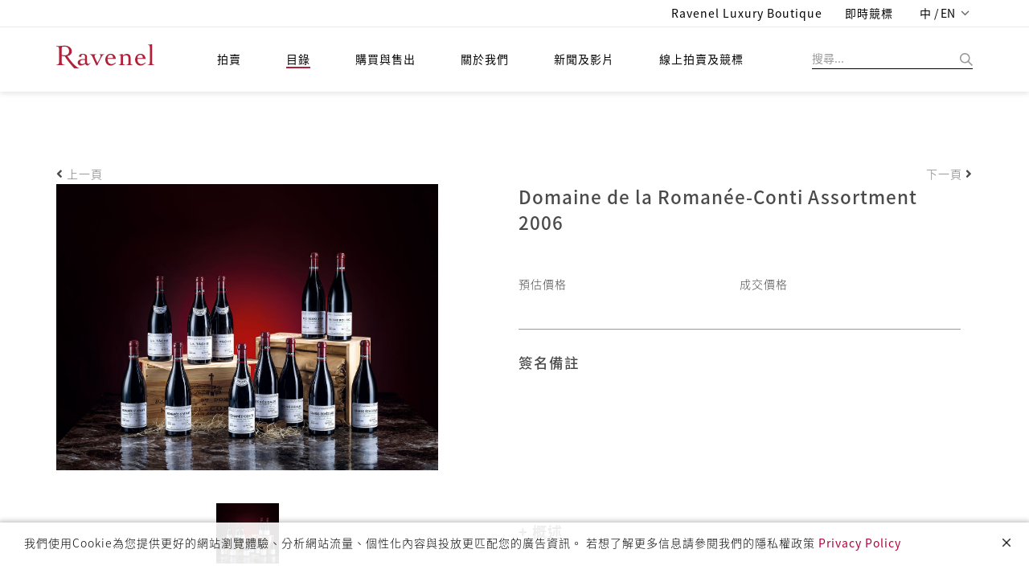

--- FILE ---
content_type: text/css
request_url: https://ravenel.com/css.2/cate.css?v=1.8
body_size: 4491
content:
/*
  Website : ravenel
  Version : 1.6
*/

button {
  outline: none !important;
  background-color: none;
}

::-webkit-input-placeholder {
  /* Edge */
  color: #989898;
}

:-ms-input-placeholder {
  /* Internet Explorer 10-11 */
  color: #989898;
}

::placeholder {
  color: #989898;
}

input:focus {
  outline: none !important;
}

.mt-4 {
  margin-top: 40px;
}

.input-group-btn:last-child > .btn,
.input-group-btn:last-child > .btn-group {
  z-index: 999;
}

hr {
  clear: both;
}

.cate-page .row {
  padding-left: -15px !important;
  padding-right: -15px !important;
}

.cate-detail-wrap .row {
  padding: 0px;
  margin-bottom: 10px;
}

/* 拍品介紹區塊 */

.cate-main-wrap {
  padding-bottom: 150px;
}

.btn:active,
.btn.active {
  background-image: none;
  outline: 0;
  -webkit-box-shadow: none;
  box-shadow: none;
}

.cate-exhibition-wrap {
  margin-top: 50px;
}

.cate-title-text h2 {
  font-weight: 700;
  font-size: 1.7rem;
  color: #000 !important;
}

.cate-title-text h3 {
  font-size: 1.15rem;
  line-height: 28px;
  font-weight: 600 !important;
  margin-top: 7px;
  color: #000 !important;
}

.cate-title-text h4 {
  letter-spacing: 1px;
  font-size: 1.15rem;
  color: #4a4a4a;
  margin-top: 15px;
  margin-bottom: 1px;
}

.cate-title-text .date {
  line-height: normal;
  margin-bottom: 5px;
}

.cate-title-text p {
  line-height: 1.6;
  font-size: 0.9rem;
}

.cate-page .cate-text-date {
  letter-spacing: 0.6px;
  color: #4a4a4a;
  margin-bottom: 5px;
}

.cate-page .cate-text-place {
  color: #989898;
}

.cate-title-text button {
  width: 126px;
  padding: 5px;
  border: 1px solid #4a4a4a;
  background-color: #fff;
  color: #4a4a4a;
  font-weight: 400;
  margin-top: 17px;
}

.cate-title-text {
  padding-left: 35px !important;
}

.cate-title-text button:hover {
  color: #b02139;
  border: 1px solid #b02139;
  transition: 0.5s;
  -webkit-transition: 0.5s;
  -moz-transition: 0.5s;
  -ms-transition: 0.5s;
  -o-transition: 0.5s;
}

.series_voice {
  position: absolute;
  bottom: 10px;
  right: 10px;
  width: 40px;
  height: 40px;
}

.series_voice:hover {
  -webkit-filter: brightness(0.7);
}

.series_pic {
  position: relative;
}

/* 瀏覽拍品標題區塊 */

.cate-exhibition-wrap .row {
  margin-left: -15px;
  margin-right: -15px;
}

.cate-title-items {
  margin-top: 50px;
}

.cate-title-items a {
  color: #4a4a4a;
}

.cate-title-style {
  font-size: 1.7rem;
  font-weight: 300;
}

.cate-title-items a:hover {
  color: #b02139;
}

/* 拍品列表區塊 */

.cate-products-list {
  width: 44px;
  height: 44px;
  background-image: url('../images/cate-list-icon.jpg');
  cursor: pointer;
  transition: 0.5s;
  -webkit-transition: 0.5s;
  -moz-transition: 0.5s;
  -ms-transition: 0.5s;
  -o-transition: 0.5s;
}

.cate-icon-group .active-b {
  width: 44px;
  height: 44px;
  background-image: url('../images/cate-box-icon-hover.jpg');
  cursor: pointer;
  transition: 0.5s;
  -webkit-transition: 0.5s;
  -moz-transition: 0.5s;
  -ms-transition: 0.5s;
  -o-transition: 0.5s;
}

.cate-icon-group .active-l {
  width: 44px;
  height: 44px;
  background-image: url('../images/cate-list-icon-hover.jpg');
  cursor: pointer;
  transition: 0.5s;
  -webkit-transition: 0.5s;
  -moz-transition: 0.5s;
  -ms-transition: 0.5s;
  -o-transition: 0.5s;
}

.cate-products-list:hover {
  background-image: url('../images/cate-list-icon-hover.jpg');
}

.cate-products-box {
  width: 44px;
  height: 44px;
  background-image: url('../images/cate-box-icon.jpg');
  cursor: pointer;
  transition: 0.5s;
  -webkit-transition: 0.5s;
  -moz-transition: 0.5s;
  -ms-transition: 0.5s;
  -o-transition: 0.5s;
  margin-left: 15px;
}

.cate-products-box:hover {
  background-image: url('../images/cate-box-icon-hover.jpg');
}

.cate-products-wrap .col-sm-2 {
  padding-right: 0px !important;
}

.cate-products-wrap .col-sm-10 {
  padding-left: 0px !important;
}

/* 搜尋框 */

.input-group-addon,
.input-group-btn {
  width: auto;
  white-space: nowrap;
  vertical-align: middle;
}

.custom-search-input button {
  z-index: 99999999;
}

.custom-search-input .search-query {
  width: 139px;
  height: 44px;
  border-radius: 0px !important;
  -webkit-border-radius: 0px !important;
  -moz-border-radius: 0px !important;
  -o-border-radius: 0px !important;
  -ms-border-radius: 0px !important;
}

.custom-search-input {
  margin-right: 46px;
}

.form-control {
  border: none;
  overflow: hidden;
  text-overflow: ellipsis;
  white-space: nowrap;
}

.form-group {
  margin-bottom: 0px;
}

.form-control:focus {
  border-color: #797979 !important;
}

.cate-search-btn {
  background-color: rgba(255, 255, 255, 0);
  position: absolute !important;
  top: 13px;
  right: 4px;
  width: 17px;
  height: 18px;
  background-image: url(../images/cate-search-icon.png);
  background-repeat: no-repeat;
}

.cate-search-btn:hover {
  background-image: url(../images/cate-search-icon-h.png);
}

.cate-search-wrap {
  position: relative;
  right: -47px;
}

/* 拍品牌列編號select */

/*the container must be positioned relative:*/
.custom-select {
  width: 180px;
  position: relative;
  font-family: Arial;
  border: 1px solid transparent;
  border-color: #989898;
}

.custom-select select {
  display: none;
  /*hide original SELECT element:*/
}

.select-selected {
  background-color: #fff;
}

/*style the arrow inside the select element:*/
.select-selected:after {
  content: url(../images/cate-select-icon.png);
  position: absolute;
  padding-left: 10px;
  padding-top: 9px;
  right: 12px;
}

.select-selected:after {
  border-left: 1px solid #989898;
  height: 100%;
  top: 0px;
}

.select-selected.select-arrow-active:after {
  content: url(../images/cate-select-icon-r.png);
  position: absolute;
  padding-left: 10px;
  padding-top: 9px;
  right: 12px;
}

.select-selected.select-arrow-active:after {
  border-left: 1px solid #989898;
  height: 100%;
  top: 0px;
}

/*style the items (options), including the selected item:*/
.select-selected {
  color: #989898;
  padding: 8px 16px;
  cursor: pointer;
  user-select: none;
  height: 44px;
  width: 150px;
  overflow: hidden;
  text-overflow: ellipsis;
  white-space: nowrap;
  line-height: 27px;
  font-family: initial;
}

.select-items div {
  color: #989898;
  padding: 8px 16px;
  border-left: 1px solid #989898;
  border-right: 1px solid #989898;
  border-bottom: 1px solid #989898;
  border-color: #989898;
  cursor: pointer;
  user-select: none;
  font-weight: 300;
  font-family: 微軟正黑體;
}

/*style items (options):*/
.select-items {
  position: absolute;
  background-color: #fff;
  top: 100%;
  left: 0;
  right: 0;
  z-index: 99;
}

/*hide the items when the select box is closed:*/
.select-hide {
  display: none;
}

.select-items div:hover,
.same-as-selected {
  background-color: rgba(0, 0, 0, 0.1);
}

/* 拍品牌列編號select */

/* 拍品產品內容*/
.cate-p-number {
  font-size: 0.7rem;
  letter-spacing: 1.2px;
  color: #4a4a4a;
  padding-bottom: 10px;
}

.cate-p-name {
  letter-spacing: 1px;
  color: #000000;
  font-weight: 800;
  padding-bottom: 10px;
}

.cate-p-name a {
  letter-spacing: 1px;
  color: #000000;
  font-weight: 500;
  padding-bottom: 10px;
}

.cate-p-artist {
  letter-spacing: 1px;
  color: #000000;
  margin-bottom: 15px;
}

.cate-p-artist a {
  letter-spacing: 1px;
  color: #000000;
  margin-bottom: 15px;
}

.cate-content-history {
  font-size: 0.7rem;
  color: #4a4a4a;
}

.cate-content-text {
  padding: 15px;
}

.cate-products-wrap .custom-search-input:nth-of-type(1) {
  margin-left: auto;
}

.cate-p-number span {
  font-size: 0.7rem;
  letter-spacing: 1.2px;
  color: #4a4a4a;
  padding-bottom: 10px;
}

/*響應式內容*/

@media screen and (max-width: 992px) {
  .cate-search-wrap {
    position: static;
    margin-top: 20px;
    width: 610px;
    padding-left: 0px;
  }
}

@media screen and (max-width: 768px) {
  .cate-search-wrap {
    position: static;
    margin-top: 0px;
    width: 100%;
    padding-left: 0px;
  }
}

@media screen and (max-width: 768px) {
  .cate-hide-m {
    display: none;
  }

  .cate-m-center {
    text-align: -webkit-center !important;
    text-align: center;
  }

  .custom-search-input {
    margin-right: 0px;
  }

  .select-selected {
    text-align: left;
    width: auto;
  }

  .cate-exhibition-wrap {
    width: 100%;
    margin: 0 auto;
  }

  .cate-title-text {
    margin: 0 auto;
    width: 289px;
    padding: 0px !important;
  }

  .cate-title-style {
    font-size: 1.2rem;
    font-weight: 400;
  }

  .cate-p-number {
    font-size: 0.6rem;
  }

  .cate-p-price {
    font-size: 0.7rem;
    margin-bottom: 3px;
  }

  .cate-p-price {
    font-size: 0.7rem;
  }

  .cate-page .cate-p-artist {
    letter-spacing: 0px;
  }

  .cate-products-content .col-xs-6:nth-child(odd) {
    padding: 0px 10px 0px 6px;
  }

  .cate-products-content .col-xs-6:nth-child(even) {
    padding: 0px 6px 0px 10px;
  }

  .cate-search-wrap {
    position: static;
  }
}

@media screen and (max-width: 767px) {
  .custom-search-input .search-query {
    width: 270px;
  }

  .custom-select {
    width: 270px !important;
  }
}

@media screen and (max-width: 992px) {
  .cate-title-text {
    margin-top: 30px;
    padding-left: 15px !important;
  }
}

@media screen and (min-width: 768px) {
  .cate-hide-d {
    display: none;
  }
}

@media screen and (max-width: 768px) {
  .cate-title-text {
    padding-left: 0px !important;
  }
}

/*產品列表頁 */

.cate-products-content-list {
  padding: 15px 0px;
  display: inline-flex;
}

.cate-products-content-list > .col-sm-3.col-md-3 {
  display: inline-flex;
}

.cate-products-content-list:nth-of-type(1) {
  margin-top: 25px;
  color: #4a4a4a !important;
}

.cate-plist-auctions {
  margin: 0px 0px 4px 0px;
  font-weight: 400;
  letter-spacing: 0.15px;
}

.cate-plist-auctions a {
  color: #4a4a4a;
  margin: 0px 0px 4px 0px;
  font-weight: 400;
  letter-spacing: 0.15px;
  cursor: pointer;
}

.cate-plist-auctions a:hover {
  color: #686868;
}

.cate-plist-name {
  font-weight: 500;
  letter-spacing: 1px;
  margin-top: 22px;
  margin-bottom: 5px;
}

.cate-plist-name a {
  font-weight: 500;
  letter-spacing: 1px;
  margin-top: 22px;
  margin-bottom: 15px;
  color: #000000;
}

.cate-plist-artist {
  color: #000000 !important;
  letter-spacing: 1px;
  font-size: 1rem;
  font-weight: 400;
}

.cate-plist-born {
  color: #4a4a4a !important;
  letter-spacing: 1px;
  font-size: 0.6rem;
}

.cate-plist-artist-all {
  margin-bottom: 20px;
}

.cate-plist-format {
  font-size: 0.9rem;
  padding-bottom: 5px;
}

.cate-plist-price {
  margin-top: 30px;
}

.cate-price-wrap {
  margin-top: 8px;
}

.cate-currency {
  font-weight: 500;
  margin-right: 15px;
}

.cate-currency-inline-block {
  display: inline-block;
  width: 12%;
}

.cate-list-box-3{
	display: block!important;
}

.cate-list-box-3 p span:nth-of-type(1) {
  font-weight: 500;
  margin-right: 15px;
}

.cate-list-box-3 p:nth-of-type(1) {
  margin-top: 30px;
}

.cate-list-line {
  width: 71%;
  height: 1px;
  background-color: #989898;
  position: absolute;
  bottom: 0px;
  right: 30px;
}

@media screen and (max-width: 992px) {
  .cate-search-page .cate-plist-born {
    display: flex;
  }
}

/*產品內容頁*/

/*
.cate-img-mb {
	margin-bottom: 30px;
} */

.cate-img-wrap-s {
  width: 472px;
}

.cate-detail-wrap-text {
  padding-left: 100px;
}

.cate-pdetail-number {
  font-weight: 500;
  font-size: 1.3rem;
  color: #989898;
  line-height: 2;
}

.cate-pdetail-number span {
  font-weight: 500;
  font-size: 1.3rem;
  color: #989898;
  line-height: 2;
}

.cate-pdetail-number .cate-pdetail-auction {
  font-weight: 500;
  color: #000;
  margin-bottom: 30px;
  letter-spacing: 1px;
  font-size: 1rem;
}

.cate-pdetail-auction {
  font-weight: 500;
  color: #000;
  margin-bottom: 30px;
  letter-spacing: 1px;
  cursor: pointer;
}

.cate-pdetail-auction a {
  font-weight: 500;
  color: #000;
  margin-bottom: 30px;
  letter-spacing: 1px;
  cursor: pointer;
}

.cate-pdetail-auction a:hover {
  color: #b20139;
}

.cate-text-hide-d {
  letter-spacing: 1px;
  float: right;
}

.cate-pdetail-name {
  font-weight: 500;
  font-size: 1.6rem;
  color: #4a4a4a;
  margin-bottom: 30px;
  clear: both;
}

.cate-pdetail-artist a {
  font-size: 1.3rem;
  color: #000000;
  letter-spacing: 1.5px;
  margin-bottom: 20px;
  font-weight: 400;
  cursor: pointer;
}

.cate-pdetail-artist a:hover {
  color: #b20139;
}

.cate-pdetail-born {
  font-size: 1.15rem;
  color: #000000;
}

.cate-pdetail-format-wrap {
  margin: 30px 0;
}

.cate-pdetail-format {
  font-size: 1rem;
  color: #000000;
  letter-spacing: 1px;
  font-weight: 400;
  margin-bottom: 10px;
}

.cate-text-price {
  margin-top: 50px;
  margin-bottom: 30px;
  width: 100%;
  height: auto;
}

.cate-text-price-r {
  width: 50%;
  float: right;
}

.cate-text-price-l {
  width: 50%;
  float: left;
  padding-bottom: 30px;
}

.cate-text-price-r {
  width: 50%;
  float: right;
  margin-bottom: 46px;
}

.cate-text-price-l p span:nth-of-type(1) {
  color: #000000 !important;
  letter-spacing: 1px;
  font-size: 1rem;
}

.cate-text-price-l p span:nth-of-type(1) {
  font-weight: 500;
  margin-right: 15px;
}

.cate-signed-title {
  font-weight: 500;
  font-size: 1.25rem;
  color: #4a4a4a;
  margin-top: 29px;
}

.cate-signed-text {
  letter-spacing: 1px;
  font-size: 1rem;
  color: #000000;
  margin-top: 5px;
  margin-bottom: 35px;
  font-weight: 400;
}

.cate-about-text {
  font-weight: 700;
  font-size: 1.3rem;
  color: #4a4a4a;
  margin-bottom: 15px;
  margin-top: 35px;
}

.cate-detail-wrap .cate-title-items {
  margin-top: 0px;
}

.cate-detail-wrap .cate-title-wrap {
  padding: 40px 0px 0px 0px;
}

.cate-detail-wrap button {
  width: 126px;
  height: 29px;
  border: 1px solid #4a4a4a;
  background-color: #fff;
  color: #4a4a4a;
  font-weight: 500;
  margin-bottom: 17px;
}

.cate-detail-wrap button:hover {
  color: #b02139;
  border: 1px solid #b02139;
  transition: 0.5s;
  -webkit-transition: 0.5s;
  -moz-transition: 0.5s;
  -ms-transition: 0.5s;
  -o-transition: 0.5s;
}

.cate-about-auction1 {
  font-size: 1.55rem;
  font-weight: 500;
  color: #000;
  margin-bottom: 15px;
}

.cate-about-auction2 {
  font-size: 1.25rem;
  font-weight: 400;
  margin-bottom: 15px;
}

.cate-about-auction3 {
  font-size: 1.12rem;
  font-weight: 500;
  margin-bottom: 15px;
  color: #989898;
}

.cate-detail-wrap {
  /*margin-top: 80px;*/
  padding-top: 90px;
  padding-bottom: 60px;
}

.cate-detailother-wrap .col-md-2 {
  padding: 0;
}

.cate-detailother-box {
  padding-left: 15px !important;
}

@media screen and (max-width: 1220px) {
  .cate-img-size {
    width: 60px;
  }
}

@media screen and (max-width: 991px) {
  .cate-img-size {
    width: auto;
  }

  .cate-detail-wrap .flex-between {
    text-align: left;
  }

  .cate-pdetail-number {
    margin-top: 20px;
  }

  .cate-detail-wrap-text {
    padding: 0px !important;
  }

  .cate-detail-wrap {
    padding-top: 20px;
  }
}

@media screen and (max-width: 768px) {
  .cate-detailother-wrap div:nth-of-type(1) {
    padding-top: 20px;
  }

  .cate-detailother-wrap div:nth-of-type(2) {
    padding-top: 20px;
    padding-right: 0px;
    padding-left: 24px;
  }

  .cate-about-auction1 {
    font-size: 1.1rem;
    margin-bottom: 9px;
  }

  .cate-about-auction2 {
    font-size: 0.98rem;
    margin-bottom: 9px;
  }

  .cate-about-auction3 {
    font-size: 0.7rem;
  }

  .cate-detail-wrap button {
    width: 100%;
  }

  .cate-pdetail-format {
    font-size: 1rem;
  }

  .cate-text-description p:nth-of-type(2) {
    font-size: 1rem;
  }

  .cate-detailother-box {
    padding-left: 0px !important;
  }
}

@media screen and (min-width: 430px) {
  .cate-text-hide-d {
    display: none !important;
  }
}

@media screen and (max-width: 430px) {
  .cate-img-size {
    width: auto;
  }

  .cate-detail-wrap .flex-between {
    display: flex !important;
    text-align: center;
  }

  .cate-text-hide-m {
    display: none !important;
  }

  .cate-pdetail-name {
    margin-top: 25px;
  }

  .cate-pdetail-number .cate-pdetail-auction {
    margin-bottom: 0px !important;
    position: relative;
    top: 5px;
  }
  .cate-pdetail-number span {
    font-size: 1rem;
  }
  .cate-pdetail-name {
    margin-bottom: 10px;
  }
  .cate-text-price-l {
    padding-bottom: 7px;
  }
}

@media screen and (max-width: 580px) {
  .cate-text-price-l {
    width: 100%;
    float: none;
  }

  .cate-text-price-r {
    width: 100%;
    float: none;
    margin-top: 30px;
  }
}

@media screen and (max-width: 340px) {
  .cate-img-size {
    width: 60px;
  }

  .cate-pdetail-artist,
  .cate-pdetail-born {
    font-size: 1rem;
  }
}

/* 歷屆拍品 */

.cate-all-page .cate-input-wrap .col-lg-10 {
  width: 80%;
}

.cate-all-page .cate-search-wrap {
  position: relative;
  right: -77px;
}

.cate-all-page .cate-icon-group {
  padding: 0px;
}

.cate-all-list-tab li {
  display: inline-block;
  font-size: 1.15rem;
  margin: 0px 17px;
  font-weight: 500;
}

.cate-all-list-tab li:nth-of-type(5) {
  margin-right: 0px;
}

.cate-all-list-tab li:nth-of-type(1) {
  margin-left: 0px;
}

.cate-all-list-tab .active {
  color: #b02139 !important;
}

.cate-all-page .flex-between {
}

@media screen and (max-width: 768px) {
  .cate-all-page .cate-icon-group {
    margin-bottom: 9px;
  }

  .cate-all-page .cate-search-wrap {
    position: relative;
    top: 16px !important;
    right: 30px !important;
  }

  .cate-all-page .flex-between {
    display: block !important;
    text-align: left;
  }

  .cate-all-list-tab li:nth-of-type(1) {
    margin-top: 20px;
  }

  .cate-all-list-tab {
    text-align: center;
  }

  .cate-all-list-tab li {
    margin-top: 10px;
  }
}

@media screen and (max-width: 1199px) {
  .cate-all-page .cate-search-wrap {
    position: relative;
    top: 16px !important;
    right: 30px !important;
  }

  .cate-all-page .cate-input-wrap .col-lg-10 {
    width: 90%;
  }
}

@media screen and (max-width: 991px) {
  .cate-all-page .cate-search-wrap {
    position: static;
  }

  .cate-all-page .custom-search-input .search-query {
    width: 270px;
  }

  .cate-all-page .custom-select {
    width: 270px;
    margin-bottom: 15px;
  }

  .cate-all-page .cate-search-wrap .cate-m-center {
    padding-left: 0px;
    padding-right: 0px;
  }
}

@media screen and (max-width: 767px) {
  .cate-all-page .cate-input-wrap .col-lg-10 {
    width: 100%;
  }
}

/* 搜尋結果頁 */

.cate-text-style1 {
  font-size: 1.15rem;
  color: #b02139;
  font-weight: 400;
  margin-right: 7px;
}

.cate-text-style2 {
  font-size: 1.15rem;
  color: #4a4a4a;
  margin-right: 7px;
}

.cate-text-style3 {
  font-size: 1.15rem;
  color: #b02139;
  font-weight: 400;
}

.cate-search-page .cate-search-tab {
  margin-top: 38px;
}

.cate-search-page .cate-search-tab li {
  display: inline-block;
  padding: 15px 0px;
}

.cate-search-tab .active {
  color: #b02139;
  padding: 15px 0px;
  border-bottom: 4px solid #b02139;
}

.cate-search-tab a {
  color: #000000;
}

.cate-search-page .cate-title-wrap hr {
  margin-top: 1px;
}

.cate-search-page .cate-input-wrap .col-lg-10 {
  width: 80%;
}

.cate-search-page .cate-search-wrap {
  position: relative;
  right: -77px;
}

.cate-search-page .cate-icon-group {
  padding: 0px;
}

.cate-search-page .carousel-control.right {
  background-image: none;
}

.cate-search-page .carousel-control.left {
  background-image: none;
}

.cate-search-page .fa-chevron-left,
.cate-search-page .fa-chevron-right {
  color: #4a4a4a;
}

.cate-search-page .carousel-inner {
  text-align: center;
  overflow: inherit;
}

.cate-search-page .carousel-inner a {
  padding: 14px 23px;
  color: #000;
}

@media screen and (max-width: 1199px) {
  .cate-search-page .cate-search-wrap {
    position: relative;
    top: 16px !important;
    right: 30px !important;
  }

  .cate-search-page .cate-input-wrap .col-lg-10 {
    width: 90%;
  }
}

@media screen and (max-width: 991px) {
  .cate-search-page .cate-search-wrap {
    position: static;
  }

  .cate-search-page .custom-search-input .search-query {
    width: 270px;
  }

  .cate-search-page .custom-select {
    width: 270px;
    margin-bottom: 15px;
  }

  .cate-search-page .cate-search-wrap .cate-m-center {
    padding-left: 0px;
    padding-right: 0px;
  }

  .cate-search-page .cate-title-wrap ul {
    display: block !important;
  }
}

@media screen and (max-width: 767px) {
  .cate-search-page .cate-input-wrap .col-lg-10 {
    width: 100%;
  }
}

@media screen and (max-width: 937px) {
  .cate-search-page .cate-title-wrap ul li {
    display: block !important;
  }
}

@media screen and (min-width: 431px) {
  .cate-search-page .carousel {
    display: none !important;
  }
}

@media screen and (max-width: 430px) {
  .cate-search-page .cate-title-wrap ul {
    display: none !important;
  }

  .cate-search-page .cate-text-result {
    display: none;
    text-align: left;
  }

  .cate-search-page .flex-between {
    display: block !important;
  }

  .cate-search-page .cate-title-items {
    margin-bottom: 20px;
  }

  .active-line {
    border-bottom: 4px solid #b02139;
    color: #b20139 !important;
  }

  .cate-search-page .cate-title-wrap hr {
    margin-top: 15px;
  }

  .cate-search-page .carousel-control.left {
    top: -4px;
    bottom: 0;
    left: -23px;
  }

  .cate-search-page .carousel-control.right {
    right: -19px;
  }
}

.cate-exhibition-toggle button {
  float: right;
  margin-bottom: 17px;
  margin-top: 0px;
}

.cate-exhibition-toggle .cate-title-text {
  padding-left: 0px !important;
  padding-right: 0px !important;
  margin-bottom: 20px;
}

.cate-address-box {
  margin-bottom: -12px;
}

.cate-exhibition-toggle .cate-img-size {
  width: 100%;
  /* height: 190px; */
  /* overflow: hidden; */
}

.cate-text-address {
  color: #4a4a4a !important;
  padding-left: 110px;
}

.cate-address-box {
  margin-bottom: 20px;
}

@media screen and (max-width: 992px) {
  .cate-exhibition-toggle button {
    float: inherit;
  }

  .cate-text-address {
    padding-left: 0px;
    font-size: 0.9rem;
  }

  .cate-text-address {
    padding-top: 20px;
  }

  .cate-exhibition-toggle .col-xs-12 {
    float: inherit;
  }

  .cate-title-text {
    margin-top: 30px;
  }

  .cate-exhibition-wrap .row {
    margin-left: 0px;
    margin-right: 0px;
  }
}

@media screen and (max-width: 992px) {
  .cate-text-address {
    width: 312px;
  }

  .cate-exhibition-toggle .cate-title-text {
    margin-bottom: 0px;
  }

  .cate-exhibition-wrap .text-address {
    margin: 0 auto;
  }
}

.cate-imges-wrap-b {
  display: -webkit-box;
  display: -ms-flexbox;
  display: flex;
  -webkit-box-align: center;
  -ms-flex-align: center;
  align-items: center;
  justify-content: center;
  text-align: center;
  width: 100%;
  height: 255px;
  position: relative;
  overflow: hidden;
  margin: 0 auto;
  margin-bottom: 7px;
}

.cate-imges-wrap-l {
	display: -webkit-box;
	display: -ms-flexbox;
	display: flex;
	-webkit-box-align: center;
	-ms-flex-align: center;
	align-items: center;
	justify-content: center;
	text-align: center;
	width: 156px;
	position: relative;
	overflow: hidden;
	display: inline-flex;
	margin: 0 auto;
	align-self: center;
}

.cate-imges-wrap-pc {
  display: -webkit-box;
  display: -ms-flexbox;
  display: flex;
  -webkit-box-align: center;
  -ms-flex-align: center;
  align-items: center;
  justify-content: center;
  text-align: center;
  width: 78px;
  height: 97px;
  position: relative;
  overflow: hidden;
  cursor: pointer;
}

.cate-imges-wrap-pd {
  display: -webkit-box;
  display: -ms-flexbox;
  display: flex;
  -webkit-box-align: center;
  -ms-flex-align: center;
  align-items: center;
  justify-content: center;
  text-align: center;
  width: 100%;
  /* height: 586px; */
  position: relative;
  overflow: hidden;
  margin: 0 auto;
  margin-bottom: 30px;
}

.cate-flex-between {
  display: -webkit-inline-box !important;
  display: -ms-inline-flexbox !important;
  display: inline-flex !important;
  -webkit-box-pack: justify !important;
  -ms-flex-pack: justify !important;
  justify-content: space-evenly !important;
  -webkit-box-align: center !important;
  -ms-flex-align: center !important;
  align-items: center !important;
  text-align: center;
  width: 100%;
}

/*.cate-detail-wrap {*/
/*  margin-top: 80px;*/
/*}*/

@media screen and (max-width: 1200px) {
  .cate-imges-wrap-pd {
    /* height: 497px; */
    margin-bottom: 30px;
  }
}

@media screen and (max-width: 992px) {
  .cate-imges-wrap-pd {
    margin-bottom: 30px;
  }

  .cate-flex-between {
    justify-content: space-evenly !important;
  }

  .cate-detail-wrap {
    margin-top: 0px;
  }
}

@media screen and (max-width: 500px) {
  .cate-flex-between {
    justify-content: space-evenly !important;
  }

  .cate-imges-wrap-pd {
    /* height: 424px; */
  }

  .cate-imges-wrap-b {
    height: 174px;
  }
}

@media screen and (max-width: 360px) {
  .cate-imges-wrap-pd {
    margin-bottom: 10px;
  }
}

.cate-imges-wrap-pd img {
  width: auto;
}

.cate-img-hover:hover {
  transform: scale(1.02);
  -webkit-transform: scale(1.02);
  -moz-transform: scale(1.02);
  -ms-transform: scale(1.02);
  -o-transform: scale(1.02);
  transition: 0.9s;
  -webkit-transition: 0.9s;
  -moz-transition: 0.9s;
  -ms-transition: 0.9s;
  -o-transition: 0.9s;
}

/* 5倍數 */

@media screen and (min-width: 992px) {
  .cate-products-content .col-md-3:nth-child(4n + 1) {
    clear: both;
  }
}

@media screen and (max-width: 991px) and (min-width: 768px) {
  .cate-products-content .col-sm-4:nth-child(3n + 1) {
    clear: both;
  }
}

@media screen and (max-width: 767px) {
  .cate-products-content .col-xs-6:nth-child(2n + 1) {
    clear: both;
  }
}

.cate-text-description {
  line-height: 25px;
}

.slicknav_menu .slicknav_btn:hover .slicknav_icon-bar {
  background: #b02139 !important;
}

.cate-p-price {
  font-size: 0.7rem;
  margin-bottom: 3px;
}

.cate-p-price span:nth-of-type(2) {
  position: relative;
  top: -3px;
}

/*
.cate-products-content div:nth-of-type(5) {
	clear: both;
} */

.select-items div:nth-of-type(1) {
  border-top: 1px solid #989898;
}

.custom-search-input .input-group {
  position: relative;
  display: table;
  border-collapse: separate;
  width: 180px;
  border: 1px solid #989898;
  margin-bottom: 15px;
}

.sResultTxt {
  padding: 0 25px;
  padding-top: 99px !important;
  font-size: 23px !important;
  text-align: center !important;
}

.cate-search-page .cate-search-tab .active-tab {
  color: #b02139;
  padding: 15px 0px;
  border-bottom: none;
}

.cate-search-tab .active {
  color: #b02139;
  padding: 15px 0px;
  border-bottom: 4px solid #b02139;
}

@media screen and (max-width: 937px) and (min-width: 937px) {
  .cate-search-tab .active {
    border-bottom: none !important;
  }
  .cate-search-page .cate-search-tab .active-tab {
    border-bottom: 4px solid #b02139;
  }
}


--- FILE ---
content_type: text/css
request_url: https://ravenel.com/css.2/style_cn.css
body_size: 55
content:
@charset "UTF-8";


html, body, p,
h1, h2, h3, h4, h5, h6,
a.main-button, input[type="submit"],
.navbar-default .navbar-nav > li > a, 
.dropdown li a, .sup-dropdown li a, 
ul.breadcrumbs li,
.widget-search input[type="search"],
#contact-form input[type="text"],
#contact-form textarea,
#respond input[type="text"],
#respond textarea, .email,
.services-2-icon h4,
.headImag .h1, 
.colorBox,
.auctInfo, .bidFormEdit, .artResume, 
.lotsInsideContL, .lotsInsideContR,
.HowBuyEdit, .HowSellEdit,
.taEdit, .serviceEdit, .corInfoEdit, .joinUsEdit,
.EPedit1, .EPedit2, .newsEdit,
.navbar-default .navbar-nav > li > a {
  font-family: 'Noto Sans TC', 'Microsoft JhengHei', 'Merriweather', 'Helvetica Neue', Arial, sans-serif;
} 
.navbar-default .navbar-nav > li > a {
	font-style: inherit;
	font-size: 1.5rem;
	padding: 0!important;
}
.vtimeline .timeline-label .timeLableRight {
	padding-left: 120px;
}
.vtimeline .timeline-label .timeLableLeft {
	padding-right: 120px;
}
.headImag .h1 {
	font-size: 2.5rem;
	letter-spacing: 0.1rem;
}
.pressHead {
	font-size: 1.6rem;
	letter-spacing: 0.15rem;
}
.pressTxt p {
	line-height: 1.5rem;
}


